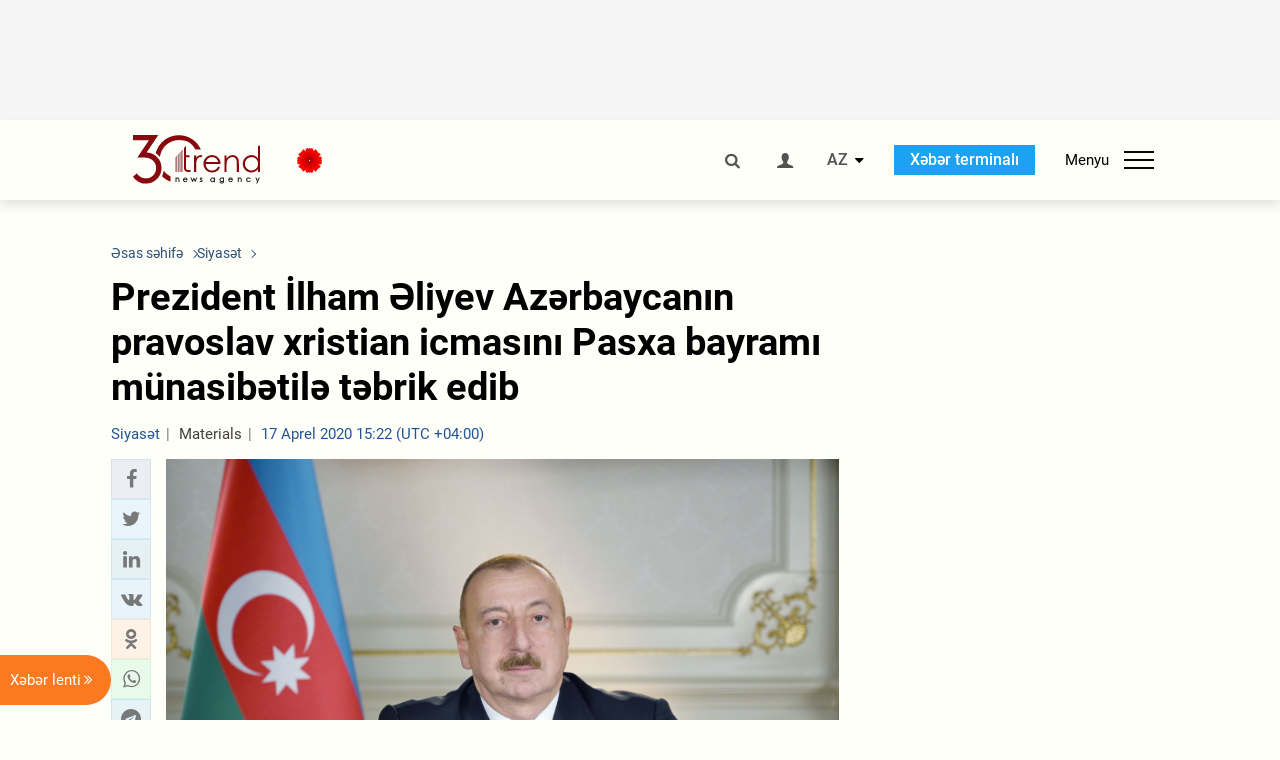

--- FILE ---
content_type: text/html; charset=utf-8
request_url: https://www.google.com/recaptcha/api2/anchor?ar=1&k=6Le0Mn0eAAAAAH-ikFIP7pKEggs-8uUk3fIiwJ54&co=aHR0cHM6Ly9hei50cmVuZC5hejo0NDM.&hl=en&v=PoyoqOPhxBO7pBk68S4YbpHZ&size=invisible&anchor-ms=20000&execute-ms=30000&cb=shqviw3nbjdr
body_size: 48603
content:
<!DOCTYPE HTML><html dir="ltr" lang="en"><head><meta http-equiv="Content-Type" content="text/html; charset=UTF-8">
<meta http-equiv="X-UA-Compatible" content="IE=edge">
<title>reCAPTCHA</title>
<style type="text/css">
/* cyrillic-ext */
@font-face {
  font-family: 'Roboto';
  font-style: normal;
  font-weight: 400;
  font-stretch: 100%;
  src: url(//fonts.gstatic.com/s/roboto/v48/KFO7CnqEu92Fr1ME7kSn66aGLdTylUAMa3GUBHMdazTgWw.woff2) format('woff2');
  unicode-range: U+0460-052F, U+1C80-1C8A, U+20B4, U+2DE0-2DFF, U+A640-A69F, U+FE2E-FE2F;
}
/* cyrillic */
@font-face {
  font-family: 'Roboto';
  font-style: normal;
  font-weight: 400;
  font-stretch: 100%;
  src: url(//fonts.gstatic.com/s/roboto/v48/KFO7CnqEu92Fr1ME7kSn66aGLdTylUAMa3iUBHMdazTgWw.woff2) format('woff2');
  unicode-range: U+0301, U+0400-045F, U+0490-0491, U+04B0-04B1, U+2116;
}
/* greek-ext */
@font-face {
  font-family: 'Roboto';
  font-style: normal;
  font-weight: 400;
  font-stretch: 100%;
  src: url(//fonts.gstatic.com/s/roboto/v48/KFO7CnqEu92Fr1ME7kSn66aGLdTylUAMa3CUBHMdazTgWw.woff2) format('woff2');
  unicode-range: U+1F00-1FFF;
}
/* greek */
@font-face {
  font-family: 'Roboto';
  font-style: normal;
  font-weight: 400;
  font-stretch: 100%;
  src: url(//fonts.gstatic.com/s/roboto/v48/KFO7CnqEu92Fr1ME7kSn66aGLdTylUAMa3-UBHMdazTgWw.woff2) format('woff2');
  unicode-range: U+0370-0377, U+037A-037F, U+0384-038A, U+038C, U+038E-03A1, U+03A3-03FF;
}
/* math */
@font-face {
  font-family: 'Roboto';
  font-style: normal;
  font-weight: 400;
  font-stretch: 100%;
  src: url(//fonts.gstatic.com/s/roboto/v48/KFO7CnqEu92Fr1ME7kSn66aGLdTylUAMawCUBHMdazTgWw.woff2) format('woff2');
  unicode-range: U+0302-0303, U+0305, U+0307-0308, U+0310, U+0312, U+0315, U+031A, U+0326-0327, U+032C, U+032F-0330, U+0332-0333, U+0338, U+033A, U+0346, U+034D, U+0391-03A1, U+03A3-03A9, U+03B1-03C9, U+03D1, U+03D5-03D6, U+03F0-03F1, U+03F4-03F5, U+2016-2017, U+2034-2038, U+203C, U+2040, U+2043, U+2047, U+2050, U+2057, U+205F, U+2070-2071, U+2074-208E, U+2090-209C, U+20D0-20DC, U+20E1, U+20E5-20EF, U+2100-2112, U+2114-2115, U+2117-2121, U+2123-214F, U+2190, U+2192, U+2194-21AE, U+21B0-21E5, U+21F1-21F2, U+21F4-2211, U+2213-2214, U+2216-22FF, U+2308-230B, U+2310, U+2319, U+231C-2321, U+2336-237A, U+237C, U+2395, U+239B-23B7, U+23D0, U+23DC-23E1, U+2474-2475, U+25AF, U+25B3, U+25B7, U+25BD, U+25C1, U+25CA, U+25CC, U+25FB, U+266D-266F, U+27C0-27FF, U+2900-2AFF, U+2B0E-2B11, U+2B30-2B4C, U+2BFE, U+3030, U+FF5B, U+FF5D, U+1D400-1D7FF, U+1EE00-1EEFF;
}
/* symbols */
@font-face {
  font-family: 'Roboto';
  font-style: normal;
  font-weight: 400;
  font-stretch: 100%;
  src: url(//fonts.gstatic.com/s/roboto/v48/KFO7CnqEu92Fr1ME7kSn66aGLdTylUAMaxKUBHMdazTgWw.woff2) format('woff2');
  unicode-range: U+0001-000C, U+000E-001F, U+007F-009F, U+20DD-20E0, U+20E2-20E4, U+2150-218F, U+2190, U+2192, U+2194-2199, U+21AF, U+21E6-21F0, U+21F3, U+2218-2219, U+2299, U+22C4-22C6, U+2300-243F, U+2440-244A, U+2460-24FF, U+25A0-27BF, U+2800-28FF, U+2921-2922, U+2981, U+29BF, U+29EB, U+2B00-2BFF, U+4DC0-4DFF, U+FFF9-FFFB, U+10140-1018E, U+10190-1019C, U+101A0, U+101D0-101FD, U+102E0-102FB, U+10E60-10E7E, U+1D2C0-1D2D3, U+1D2E0-1D37F, U+1F000-1F0FF, U+1F100-1F1AD, U+1F1E6-1F1FF, U+1F30D-1F30F, U+1F315, U+1F31C, U+1F31E, U+1F320-1F32C, U+1F336, U+1F378, U+1F37D, U+1F382, U+1F393-1F39F, U+1F3A7-1F3A8, U+1F3AC-1F3AF, U+1F3C2, U+1F3C4-1F3C6, U+1F3CA-1F3CE, U+1F3D4-1F3E0, U+1F3ED, U+1F3F1-1F3F3, U+1F3F5-1F3F7, U+1F408, U+1F415, U+1F41F, U+1F426, U+1F43F, U+1F441-1F442, U+1F444, U+1F446-1F449, U+1F44C-1F44E, U+1F453, U+1F46A, U+1F47D, U+1F4A3, U+1F4B0, U+1F4B3, U+1F4B9, U+1F4BB, U+1F4BF, U+1F4C8-1F4CB, U+1F4D6, U+1F4DA, U+1F4DF, U+1F4E3-1F4E6, U+1F4EA-1F4ED, U+1F4F7, U+1F4F9-1F4FB, U+1F4FD-1F4FE, U+1F503, U+1F507-1F50B, U+1F50D, U+1F512-1F513, U+1F53E-1F54A, U+1F54F-1F5FA, U+1F610, U+1F650-1F67F, U+1F687, U+1F68D, U+1F691, U+1F694, U+1F698, U+1F6AD, U+1F6B2, U+1F6B9-1F6BA, U+1F6BC, U+1F6C6-1F6CF, U+1F6D3-1F6D7, U+1F6E0-1F6EA, U+1F6F0-1F6F3, U+1F6F7-1F6FC, U+1F700-1F7FF, U+1F800-1F80B, U+1F810-1F847, U+1F850-1F859, U+1F860-1F887, U+1F890-1F8AD, U+1F8B0-1F8BB, U+1F8C0-1F8C1, U+1F900-1F90B, U+1F93B, U+1F946, U+1F984, U+1F996, U+1F9E9, U+1FA00-1FA6F, U+1FA70-1FA7C, U+1FA80-1FA89, U+1FA8F-1FAC6, U+1FACE-1FADC, U+1FADF-1FAE9, U+1FAF0-1FAF8, U+1FB00-1FBFF;
}
/* vietnamese */
@font-face {
  font-family: 'Roboto';
  font-style: normal;
  font-weight: 400;
  font-stretch: 100%;
  src: url(//fonts.gstatic.com/s/roboto/v48/KFO7CnqEu92Fr1ME7kSn66aGLdTylUAMa3OUBHMdazTgWw.woff2) format('woff2');
  unicode-range: U+0102-0103, U+0110-0111, U+0128-0129, U+0168-0169, U+01A0-01A1, U+01AF-01B0, U+0300-0301, U+0303-0304, U+0308-0309, U+0323, U+0329, U+1EA0-1EF9, U+20AB;
}
/* latin-ext */
@font-face {
  font-family: 'Roboto';
  font-style: normal;
  font-weight: 400;
  font-stretch: 100%;
  src: url(//fonts.gstatic.com/s/roboto/v48/KFO7CnqEu92Fr1ME7kSn66aGLdTylUAMa3KUBHMdazTgWw.woff2) format('woff2');
  unicode-range: U+0100-02BA, U+02BD-02C5, U+02C7-02CC, U+02CE-02D7, U+02DD-02FF, U+0304, U+0308, U+0329, U+1D00-1DBF, U+1E00-1E9F, U+1EF2-1EFF, U+2020, U+20A0-20AB, U+20AD-20C0, U+2113, U+2C60-2C7F, U+A720-A7FF;
}
/* latin */
@font-face {
  font-family: 'Roboto';
  font-style: normal;
  font-weight: 400;
  font-stretch: 100%;
  src: url(//fonts.gstatic.com/s/roboto/v48/KFO7CnqEu92Fr1ME7kSn66aGLdTylUAMa3yUBHMdazQ.woff2) format('woff2');
  unicode-range: U+0000-00FF, U+0131, U+0152-0153, U+02BB-02BC, U+02C6, U+02DA, U+02DC, U+0304, U+0308, U+0329, U+2000-206F, U+20AC, U+2122, U+2191, U+2193, U+2212, U+2215, U+FEFF, U+FFFD;
}
/* cyrillic-ext */
@font-face {
  font-family: 'Roboto';
  font-style: normal;
  font-weight: 500;
  font-stretch: 100%;
  src: url(//fonts.gstatic.com/s/roboto/v48/KFO7CnqEu92Fr1ME7kSn66aGLdTylUAMa3GUBHMdazTgWw.woff2) format('woff2');
  unicode-range: U+0460-052F, U+1C80-1C8A, U+20B4, U+2DE0-2DFF, U+A640-A69F, U+FE2E-FE2F;
}
/* cyrillic */
@font-face {
  font-family: 'Roboto';
  font-style: normal;
  font-weight: 500;
  font-stretch: 100%;
  src: url(//fonts.gstatic.com/s/roboto/v48/KFO7CnqEu92Fr1ME7kSn66aGLdTylUAMa3iUBHMdazTgWw.woff2) format('woff2');
  unicode-range: U+0301, U+0400-045F, U+0490-0491, U+04B0-04B1, U+2116;
}
/* greek-ext */
@font-face {
  font-family: 'Roboto';
  font-style: normal;
  font-weight: 500;
  font-stretch: 100%;
  src: url(//fonts.gstatic.com/s/roboto/v48/KFO7CnqEu92Fr1ME7kSn66aGLdTylUAMa3CUBHMdazTgWw.woff2) format('woff2');
  unicode-range: U+1F00-1FFF;
}
/* greek */
@font-face {
  font-family: 'Roboto';
  font-style: normal;
  font-weight: 500;
  font-stretch: 100%;
  src: url(//fonts.gstatic.com/s/roboto/v48/KFO7CnqEu92Fr1ME7kSn66aGLdTylUAMa3-UBHMdazTgWw.woff2) format('woff2');
  unicode-range: U+0370-0377, U+037A-037F, U+0384-038A, U+038C, U+038E-03A1, U+03A3-03FF;
}
/* math */
@font-face {
  font-family: 'Roboto';
  font-style: normal;
  font-weight: 500;
  font-stretch: 100%;
  src: url(//fonts.gstatic.com/s/roboto/v48/KFO7CnqEu92Fr1ME7kSn66aGLdTylUAMawCUBHMdazTgWw.woff2) format('woff2');
  unicode-range: U+0302-0303, U+0305, U+0307-0308, U+0310, U+0312, U+0315, U+031A, U+0326-0327, U+032C, U+032F-0330, U+0332-0333, U+0338, U+033A, U+0346, U+034D, U+0391-03A1, U+03A3-03A9, U+03B1-03C9, U+03D1, U+03D5-03D6, U+03F0-03F1, U+03F4-03F5, U+2016-2017, U+2034-2038, U+203C, U+2040, U+2043, U+2047, U+2050, U+2057, U+205F, U+2070-2071, U+2074-208E, U+2090-209C, U+20D0-20DC, U+20E1, U+20E5-20EF, U+2100-2112, U+2114-2115, U+2117-2121, U+2123-214F, U+2190, U+2192, U+2194-21AE, U+21B0-21E5, U+21F1-21F2, U+21F4-2211, U+2213-2214, U+2216-22FF, U+2308-230B, U+2310, U+2319, U+231C-2321, U+2336-237A, U+237C, U+2395, U+239B-23B7, U+23D0, U+23DC-23E1, U+2474-2475, U+25AF, U+25B3, U+25B7, U+25BD, U+25C1, U+25CA, U+25CC, U+25FB, U+266D-266F, U+27C0-27FF, U+2900-2AFF, U+2B0E-2B11, U+2B30-2B4C, U+2BFE, U+3030, U+FF5B, U+FF5D, U+1D400-1D7FF, U+1EE00-1EEFF;
}
/* symbols */
@font-face {
  font-family: 'Roboto';
  font-style: normal;
  font-weight: 500;
  font-stretch: 100%;
  src: url(//fonts.gstatic.com/s/roboto/v48/KFO7CnqEu92Fr1ME7kSn66aGLdTylUAMaxKUBHMdazTgWw.woff2) format('woff2');
  unicode-range: U+0001-000C, U+000E-001F, U+007F-009F, U+20DD-20E0, U+20E2-20E4, U+2150-218F, U+2190, U+2192, U+2194-2199, U+21AF, U+21E6-21F0, U+21F3, U+2218-2219, U+2299, U+22C4-22C6, U+2300-243F, U+2440-244A, U+2460-24FF, U+25A0-27BF, U+2800-28FF, U+2921-2922, U+2981, U+29BF, U+29EB, U+2B00-2BFF, U+4DC0-4DFF, U+FFF9-FFFB, U+10140-1018E, U+10190-1019C, U+101A0, U+101D0-101FD, U+102E0-102FB, U+10E60-10E7E, U+1D2C0-1D2D3, U+1D2E0-1D37F, U+1F000-1F0FF, U+1F100-1F1AD, U+1F1E6-1F1FF, U+1F30D-1F30F, U+1F315, U+1F31C, U+1F31E, U+1F320-1F32C, U+1F336, U+1F378, U+1F37D, U+1F382, U+1F393-1F39F, U+1F3A7-1F3A8, U+1F3AC-1F3AF, U+1F3C2, U+1F3C4-1F3C6, U+1F3CA-1F3CE, U+1F3D4-1F3E0, U+1F3ED, U+1F3F1-1F3F3, U+1F3F5-1F3F7, U+1F408, U+1F415, U+1F41F, U+1F426, U+1F43F, U+1F441-1F442, U+1F444, U+1F446-1F449, U+1F44C-1F44E, U+1F453, U+1F46A, U+1F47D, U+1F4A3, U+1F4B0, U+1F4B3, U+1F4B9, U+1F4BB, U+1F4BF, U+1F4C8-1F4CB, U+1F4D6, U+1F4DA, U+1F4DF, U+1F4E3-1F4E6, U+1F4EA-1F4ED, U+1F4F7, U+1F4F9-1F4FB, U+1F4FD-1F4FE, U+1F503, U+1F507-1F50B, U+1F50D, U+1F512-1F513, U+1F53E-1F54A, U+1F54F-1F5FA, U+1F610, U+1F650-1F67F, U+1F687, U+1F68D, U+1F691, U+1F694, U+1F698, U+1F6AD, U+1F6B2, U+1F6B9-1F6BA, U+1F6BC, U+1F6C6-1F6CF, U+1F6D3-1F6D7, U+1F6E0-1F6EA, U+1F6F0-1F6F3, U+1F6F7-1F6FC, U+1F700-1F7FF, U+1F800-1F80B, U+1F810-1F847, U+1F850-1F859, U+1F860-1F887, U+1F890-1F8AD, U+1F8B0-1F8BB, U+1F8C0-1F8C1, U+1F900-1F90B, U+1F93B, U+1F946, U+1F984, U+1F996, U+1F9E9, U+1FA00-1FA6F, U+1FA70-1FA7C, U+1FA80-1FA89, U+1FA8F-1FAC6, U+1FACE-1FADC, U+1FADF-1FAE9, U+1FAF0-1FAF8, U+1FB00-1FBFF;
}
/* vietnamese */
@font-face {
  font-family: 'Roboto';
  font-style: normal;
  font-weight: 500;
  font-stretch: 100%;
  src: url(//fonts.gstatic.com/s/roboto/v48/KFO7CnqEu92Fr1ME7kSn66aGLdTylUAMa3OUBHMdazTgWw.woff2) format('woff2');
  unicode-range: U+0102-0103, U+0110-0111, U+0128-0129, U+0168-0169, U+01A0-01A1, U+01AF-01B0, U+0300-0301, U+0303-0304, U+0308-0309, U+0323, U+0329, U+1EA0-1EF9, U+20AB;
}
/* latin-ext */
@font-face {
  font-family: 'Roboto';
  font-style: normal;
  font-weight: 500;
  font-stretch: 100%;
  src: url(//fonts.gstatic.com/s/roboto/v48/KFO7CnqEu92Fr1ME7kSn66aGLdTylUAMa3KUBHMdazTgWw.woff2) format('woff2');
  unicode-range: U+0100-02BA, U+02BD-02C5, U+02C7-02CC, U+02CE-02D7, U+02DD-02FF, U+0304, U+0308, U+0329, U+1D00-1DBF, U+1E00-1E9F, U+1EF2-1EFF, U+2020, U+20A0-20AB, U+20AD-20C0, U+2113, U+2C60-2C7F, U+A720-A7FF;
}
/* latin */
@font-face {
  font-family: 'Roboto';
  font-style: normal;
  font-weight: 500;
  font-stretch: 100%;
  src: url(//fonts.gstatic.com/s/roboto/v48/KFO7CnqEu92Fr1ME7kSn66aGLdTylUAMa3yUBHMdazQ.woff2) format('woff2');
  unicode-range: U+0000-00FF, U+0131, U+0152-0153, U+02BB-02BC, U+02C6, U+02DA, U+02DC, U+0304, U+0308, U+0329, U+2000-206F, U+20AC, U+2122, U+2191, U+2193, U+2212, U+2215, U+FEFF, U+FFFD;
}
/* cyrillic-ext */
@font-face {
  font-family: 'Roboto';
  font-style: normal;
  font-weight: 900;
  font-stretch: 100%;
  src: url(//fonts.gstatic.com/s/roboto/v48/KFO7CnqEu92Fr1ME7kSn66aGLdTylUAMa3GUBHMdazTgWw.woff2) format('woff2');
  unicode-range: U+0460-052F, U+1C80-1C8A, U+20B4, U+2DE0-2DFF, U+A640-A69F, U+FE2E-FE2F;
}
/* cyrillic */
@font-face {
  font-family: 'Roboto';
  font-style: normal;
  font-weight: 900;
  font-stretch: 100%;
  src: url(//fonts.gstatic.com/s/roboto/v48/KFO7CnqEu92Fr1ME7kSn66aGLdTylUAMa3iUBHMdazTgWw.woff2) format('woff2');
  unicode-range: U+0301, U+0400-045F, U+0490-0491, U+04B0-04B1, U+2116;
}
/* greek-ext */
@font-face {
  font-family: 'Roboto';
  font-style: normal;
  font-weight: 900;
  font-stretch: 100%;
  src: url(//fonts.gstatic.com/s/roboto/v48/KFO7CnqEu92Fr1ME7kSn66aGLdTylUAMa3CUBHMdazTgWw.woff2) format('woff2');
  unicode-range: U+1F00-1FFF;
}
/* greek */
@font-face {
  font-family: 'Roboto';
  font-style: normal;
  font-weight: 900;
  font-stretch: 100%;
  src: url(//fonts.gstatic.com/s/roboto/v48/KFO7CnqEu92Fr1ME7kSn66aGLdTylUAMa3-UBHMdazTgWw.woff2) format('woff2');
  unicode-range: U+0370-0377, U+037A-037F, U+0384-038A, U+038C, U+038E-03A1, U+03A3-03FF;
}
/* math */
@font-face {
  font-family: 'Roboto';
  font-style: normal;
  font-weight: 900;
  font-stretch: 100%;
  src: url(//fonts.gstatic.com/s/roboto/v48/KFO7CnqEu92Fr1ME7kSn66aGLdTylUAMawCUBHMdazTgWw.woff2) format('woff2');
  unicode-range: U+0302-0303, U+0305, U+0307-0308, U+0310, U+0312, U+0315, U+031A, U+0326-0327, U+032C, U+032F-0330, U+0332-0333, U+0338, U+033A, U+0346, U+034D, U+0391-03A1, U+03A3-03A9, U+03B1-03C9, U+03D1, U+03D5-03D6, U+03F0-03F1, U+03F4-03F5, U+2016-2017, U+2034-2038, U+203C, U+2040, U+2043, U+2047, U+2050, U+2057, U+205F, U+2070-2071, U+2074-208E, U+2090-209C, U+20D0-20DC, U+20E1, U+20E5-20EF, U+2100-2112, U+2114-2115, U+2117-2121, U+2123-214F, U+2190, U+2192, U+2194-21AE, U+21B0-21E5, U+21F1-21F2, U+21F4-2211, U+2213-2214, U+2216-22FF, U+2308-230B, U+2310, U+2319, U+231C-2321, U+2336-237A, U+237C, U+2395, U+239B-23B7, U+23D0, U+23DC-23E1, U+2474-2475, U+25AF, U+25B3, U+25B7, U+25BD, U+25C1, U+25CA, U+25CC, U+25FB, U+266D-266F, U+27C0-27FF, U+2900-2AFF, U+2B0E-2B11, U+2B30-2B4C, U+2BFE, U+3030, U+FF5B, U+FF5D, U+1D400-1D7FF, U+1EE00-1EEFF;
}
/* symbols */
@font-face {
  font-family: 'Roboto';
  font-style: normal;
  font-weight: 900;
  font-stretch: 100%;
  src: url(//fonts.gstatic.com/s/roboto/v48/KFO7CnqEu92Fr1ME7kSn66aGLdTylUAMaxKUBHMdazTgWw.woff2) format('woff2');
  unicode-range: U+0001-000C, U+000E-001F, U+007F-009F, U+20DD-20E0, U+20E2-20E4, U+2150-218F, U+2190, U+2192, U+2194-2199, U+21AF, U+21E6-21F0, U+21F3, U+2218-2219, U+2299, U+22C4-22C6, U+2300-243F, U+2440-244A, U+2460-24FF, U+25A0-27BF, U+2800-28FF, U+2921-2922, U+2981, U+29BF, U+29EB, U+2B00-2BFF, U+4DC0-4DFF, U+FFF9-FFFB, U+10140-1018E, U+10190-1019C, U+101A0, U+101D0-101FD, U+102E0-102FB, U+10E60-10E7E, U+1D2C0-1D2D3, U+1D2E0-1D37F, U+1F000-1F0FF, U+1F100-1F1AD, U+1F1E6-1F1FF, U+1F30D-1F30F, U+1F315, U+1F31C, U+1F31E, U+1F320-1F32C, U+1F336, U+1F378, U+1F37D, U+1F382, U+1F393-1F39F, U+1F3A7-1F3A8, U+1F3AC-1F3AF, U+1F3C2, U+1F3C4-1F3C6, U+1F3CA-1F3CE, U+1F3D4-1F3E0, U+1F3ED, U+1F3F1-1F3F3, U+1F3F5-1F3F7, U+1F408, U+1F415, U+1F41F, U+1F426, U+1F43F, U+1F441-1F442, U+1F444, U+1F446-1F449, U+1F44C-1F44E, U+1F453, U+1F46A, U+1F47D, U+1F4A3, U+1F4B0, U+1F4B3, U+1F4B9, U+1F4BB, U+1F4BF, U+1F4C8-1F4CB, U+1F4D6, U+1F4DA, U+1F4DF, U+1F4E3-1F4E6, U+1F4EA-1F4ED, U+1F4F7, U+1F4F9-1F4FB, U+1F4FD-1F4FE, U+1F503, U+1F507-1F50B, U+1F50D, U+1F512-1F513, U+1F53E-1F54A, U+1F54F-1F5FA, U+1F610, U+1F650-1F67F, U+1F687, U+1F68D, U+1F691, U+1F694, U+1F698, U+1F6AD, U+1F6B2, U+1F6B9-1F6BA, U+1F6BC, U+1F6C6-1F6CF, U+1F6D3-1F6D7, U+1F6E0-1F6EA, U+1F6F0-1F6F3, U+1F6F7-1F6FC, U+1F700-1F7FF, U+1F800-1F80B, U+1F810-1F847, U+1F850-1F859, U+1F860-1F887, U+1F890-1F8AD, U+1F8B0-1F8BB, U+1F8C0-1F8C1, U+1F900-1F90B, U+1F93B, U+1F946, U+1F984, U+1F996, U+1F9E9, U+1FA00-1FA6F, U+1FA70-1FA7C, U+1FA80-1FA89, U+1FA8F-1FAC6, U+1FACE-1FADC, U+1FADF-1FAE9, U+1FAF0-1FAF8, U+1FB00-1FBFF;
}
/* vietnamese */
@font-face {
  font-family: 'Roboto';
  font-style: normal;
  font-weight: 900;
  font-stretch: 100%;
  src: url(//fonts.gstatic.com/s/roboto/v48/KFO7CnqEu92Fr1ME7kSn66aGLdTylUAMa3OUBHMdazTgWw.woff2) format('woff2');
  unicode-range: U+0102-0103, U+0110-0111, U+0128-0129, U+0168-0169, U+01A0-01A1, U+01AF-01B0, U+0300-0301, U+0303-0304, U+0308-0309, U+0323, U+0329, U+1EA0-1EF9, U+20AB;
}
/* latin-ext */
@font-face {
  font-family: 'Roboto';
  font-style: normal;
  font-weight: 900;
  font-stretch: 100%;
  src: url(//fonts.gstatic.com/s/roboto/v48/KFO7CnqEu92Fr1ME7kSn66aGLdTylUAMa3KUBHMdazTgWw.woff2) format('woff2');
  unicode-range: U+0100-02BA, U+02BD-02C5, U+02C7-02CC, U+02CE-02D7, U+02DD-02FF, U+0304, U+0308, U+0329, U+1D00-1DBF, U+1E00-1E9F, U+1EF2-1EFF, U+2020, U+20A0-20AB, U+20AD-20C0, U+2113, U+2C60-2C7F, U+A720-A7FF;
}
/* latin */
@font-face {
  font-family: 'Roboto';
  font-style: normal;
  font-weight: 900;
  font-stretch: 100%;
  src: url(//fonts.gstatic.com/s/roboto/v48/KFO7CnqEu92Fr1ME7kSn66aGLdTylUAMa3yUBHMdazQ.woff2) format('woff2');
  unicode-range: U+0000-00FF, U+0131, U+0152-0153, U+02BB-02BC, U+02C6, U+02DA, U+02DC, U+0304, U+0308, U+0329, U+2000-206F, U+20AC, U+2122, U+2191, U+2193, U+2212, U+2215, U+FEFF, U+FFFD;
}

</style>
<link rel="stylesheet" type="text/css" href="https://www.gstatic.com/recaptcha/releases/PoyoqOPhxBO7pBk68S4YbpHZ/styles__ltr.css">
<script nonce="BDCu6RAUJwBgQaee_S5vwg" type="text/javascript">window['__recaptcha_api'] = 'https://www.google.com/recaptcha/api2/';</script>
<script type="text/javascript" src="https://www.gstatic.com/recaptcha/releases/PoyoqOPhxBO7pBk68S4YbpHZ/recaptcha__en.js" nonce="BDCu6RAUJwBgQaee_S5vwg">
      
    </script></head>
<body><div id="rc-anchor-alert" class="rc-anchor-alert"></div>
<input type="hidden" id="recaptcha-token" value="[base64]">
<script type="text/javascript" nonce="BDCu6RAUJwBgQaee_S5vwg">
      recaptcha.anchor.Main.init("[\x22ainput\x22,[\x22bgdata\x22,\x22\x22,\[base64]/[base64]/UltIKytdPWE6KGE8MjA0OD9SW0grK109YT4+NnwxOTI6KChhJjY0NTEyKT09NTUyOTYmJnErMTxoLmxlbmd0aCYmKGguY2hhckNvZGVBdChxKzEpJjY0NTEyKT09NTYzMjA/[base64]/MjU1OlI/[base64]/[base64]/[base64]/[base64]/[base64]/[base64]/[base64]/[base64]/[base64]/[base64]\x22,\[base64]\\u003d\\u003d\x22,\[base64]/[base64]/[base64]/w43DmMKVGcKiwobDu3dkVGDCjcOqw5R8w7MowooQwr7CnCEceSBdDk9NWsOyK8OGS8Kpwr7Cm8KXZ8Okw6xcwoVZw5koODXCjgwQYi/CkBzCiMKdw6bClnhzQsO3w6vCr8KMS8OTw7vCukFtw5TCm2Alw7h5McKZIVrCo19IXMO2BMK9GsK+w44bwpsFSsOyw7/[base64]/NynDoV0+XsKgwqsvwpDDlhHCuQLDiiDCosObwq/CqsOgaSwnb8ODw5TDrsO3w5/[base64]/ChXdiw6vCo8K1Cz/DlUo/PkDCsMK4VcOxwrZ0w6PDksODIhlqFcOHNntHYMOZfyPDkSNrw6TCg0lgwqDDjjPCsnotwow3wp3DjcOmwqHCvyUbXsOTccKbcRNZb3/DrU3CvMKbwq3DjAVdw6TDpcKKL8KqG8Osf8K+wpnCj3rDpsObw55Vw4J1wq7DrhPClgsAI8OGw4HCk8Kjwqc3YsOMwojCucOaByPDswTDhCTDp2EkXnLDqMO2wqV+JEXDr3JfMgE5wqA0w4PCnyBDW8O9w45RUsKHSyYGw7w6O8K/w5kiw61+Mk5HQsOUwp9jYmbDmsKlD8KYw4UOC8KzwqcwLWHDt2TDiBHDtwvDn3FLw603YcOuwrU6woYBbkHCjcOzL8KLwqfDs3bDiwhCw4HCt0vCpUDDucOIwqzCo2kyR3PCqsOLwpNgw4hMKsKfbFLCoMKBw7fDthELXVLCn8O7wq1AFlfDssO/wqMGwqvDv8OMJidgTcKkwo55wq7DtMKnBMKWw7/DocKOw4IYAWdowqPDjC7CgMOFwrLCuMKENsOVwrPDqjFow4bCjHkawrnDiXcuwrciwo3DniNswr8kw4XCo8OCeg/DrkPCgifChQMbw6TDk0jDv0bDpEvCv8K/w6XCrkIzX8OiwpbDmCcRwrLCgjnDuSTDk8KUNMKdJVvDkcOPw7fDhDvDtjsDwpFAwqTDj8OtDcOFfsOWe8KFwpgBw7IvwqEDwq4Ww6zDr0/DscKFw7DDqcOnw7DCjsOpw7VuGi7Dul9Iw7FEGcOEwrVvfcO7Z21ewpxIwq9swrvDq0PDrjPCmXbDmmMyTSBYEcKMUTvCscOHwohRAMObJsOMw7LCr0jCsMOwbMObw5w4wrM6MCkOw6NawoMLE8OPYsOQUEJNwpDDnMO9wqrCrMOlJMOaw5/[base64]/DmADDrMKTC8OywqbDv8OYwoZjwp7CvUbCh8Kzw6jDnELCpcKuwrVUwpvDuz5pwr94W2bCoMKBwq/DpTw3XsOlXcO3HRhjEVHDgcKdw6nCh8KZwppuwqXDvMO/ZT4ZwoLCuV3CgsKZwr8OOsKIwrLDmsKjBi/[base64]/CglrCpT/Dt8KxJnU3w6Egw6w3w7vDlixBwq/ClsOiwo8EGcOFwpPDmh0NwrxbUAfCpHkZw5ZAN0Bnc3DCvDpvFGxzw6Vxw4RIw7nCgsOdw7bComfDgS9Ew6/CtDtTVh3CucONeR45w7B6RQfCncO3wo7Dh2bDlsKZw7JFw57DpMOAPMKQw7puw6/[base64]/Cvm/Dr2Agw5VtUBNGcSVMw7YQeFtYw63DgxBsD8KFSsOiBVtKKRzDscKywodOwpHDn0g1wonCkwJ5PMK+UcKeSlLCvW3DvsKHPsKEwq/DkMOhAMKiFMKMNBV+w4BywrvCrBJOaMKgw7QxwozCrsKBHzPCksOVwrZ/LUPClDwLwqfDnkjDs8OxJMOmK8KbfMOaJhrDn0Z9HMKoasOIw6rDgElUC8OCwrBYKQLCpsKGwrHDscOpCmUxwoTCp2/DukAYw4w2wohlwrPCp048w745woR1w5bCuMKNwo97HTVeHiwRCVDCvWTCrMO0wpV8w75tVMKbwrI+ZmN6w4Miwo/DrMKSw4U1LWDCpcOtBMOJNcO5w4PCsMO5HRvDqCI0Z8OBYMOCw5PCp3ggcCkkGMOedMKiGMK2wp5XwrTCtsKlLj3CuMKrwppBwo4zw5TCkWY0w5IZXSkZw7DCvmMFD2Zcw7/[base64]/Du3gxwofCvCrCljfCo8KDw5ogFVoyw7NdasO8QcKHw77CgRrCvBXDjgDDk8Oww7LDosKUYMOPNsOww7t3wqoXCl5rX8OFHcOzw48TZ3xJHHwvbMKHD1dDDj/ChsOJw54FwrpbVg7DssOFJ8OpDsO3wrnDssKNPQJQw4bCjRFYwo1JIcKscMKIw5zDuybCm8K1KsKgwpIZRlrDsMKbwrs+w7YLw5DCrMO+ZcKMRDB6acK6w63CmsO5wpUdesO3w7rCpMKnAHxhbsOgw7Ecw6d8asOrw40nw4g/XsKOw6UnwowlI8O5wqUXw7PDqS7DlHLCqcK4w6oWwovDlwDDtlFzacKWw5Z1wp/[base64]/DtMOxcCZZFMKIwq/ChihKw59QIkkTRnLCskLDisKHw7HDrsO2MDXDkMKmw6LDvsKtLgcVMmHCl8KbaUXCiikJwp9/w5xCDW/DvsKdw6VMIjB8IMO8woN3CsKawplEHVhTOwDDo0ckY8OjwoZhwqzChSTCg8OjwpI6R8KqOSVSNXV/wq7DmMOocMKIw6PDuihLc2bCq2kgwrEzw5TCrTsddR5ww5jCrC83XUcQLMOTHcOBw5cbw5LDsgjDpyJhwqjDgzkHw4bCnyUkHcKKwppcw5bCnsO+w4bCgMOREMO4w6XCjCUnw5oLw6NYI8OcL8KWwqVqE8OJwrpjwqRObcOkw60NOx/DksOowpEIw4AeGMKnB8O0wqXCjcO+ZU98fg/Cih3DowLDg8K7HMOJw4/[base64]/QQFhFMOTJMOdEmTDhzNNwpwzwpABYMO9w6/CscOCwozDo8Ohwoofw7FKw7vCm3zCscO8woTCqjvCk8O3wosqYMKxMR/Ct8OIAsKfQcKRwo3CtRrDt8KlQMKwWF0zw4rCqsKQw7IEXcKjwoLDp03DjsKiLcOaw4M2w7zDt8O+w6bCnnIvw441wovDssOoF8O1w6XCi8KvE8O6Kiwiw61DwokEwo/DuGHDssO0JSNLw7HDj8KMCnw/[base64]/Cu2PCtsOUenDCnDnDtcOKU8K7JAgncGZhHlvCtsKxw74owq1cPgRrw6HDncKbw4nDt8Otw6DCgSFnBcOuPxvDsCVCwoXCtcOfUcKTw6bCuFPDqsKHwrdpBsKKwqfDtMOhRiUQNcKVw6DCu1wFb1hMw7zDhsKWw6U6VB/ClsKBw4fDiMK4wrHChBsKw5dAw7TDgTDDksO9JltKOGE3w45oWMK7w7Vaf3jDrcK9wovDsnE9W8KOGsKCw6cKwr1xIcK7ElzCggQCYsKKw75EwosBbF59woM+RH/CgzTDkcOAw4VhEsO7XGbDq8O1w6jCsgTCr8OQw6HCp8OzYMO4LVDCs8KAw7jCmjsYaXzDtHHDhz7CoMOidkdUWMKWP8KJaEwoRh8Qw6gBRSDCnjsqGGxhKsO/RgHCm8OIw4LDhnEZHsOLQiTCpDjDv8K9JmRxwqd0LVnClicDw4vDiUvDvcKCXBXDrsOhw4E/[base64]/Co8KRPUZ3K8OZIsKLwq3Cpj3CuhkDN2cmwozDhnjDt0/CnixVIQhFw4rCu0/DjcOsw58ww5hTZHl4w5IbHUVQN8OOw58Xw6gFw7dhwrzCv8KNw5LDmwjDnQLDvMKMckpwRGTCpcORwq/CvH7DlgVpVyDDvMOeQcOPw4xjYcKAw6/DqMOkLsKxTcOowr4ww6Icw7hCwp3DpXjCj3I+UMKNw4NUw5k7BQ1Nwq0YwovDn8O9w6XDo3c9UsKzw4bCuUpSwpXDp8KqdMORS33CkS7DnHrCo8KqTWnDlsOZWsOxw6JNdAwSM1LDksOJZ23DnBo0fwYaBQ/Cn1XDpMOyL8KmJMOQd33Dh2vCrCnDkAhKwpwqGsKVZMOpw6/CoA0RFH3DusKjawlHw7ctwqIIw7djWRIBwqMFAFXCvzDCvkNPw4bCssKrwpx/w5PDh8OWQkwUf8KeK8O+woBKbcOkw5sIVFdgw5zCsy0nXcO5WMK7IMKTwoAIdsKXw5DCoz4TGgcWBsO6GsKcw6QPN1LDqHkIEsOOwr/DpXbDkzdfwoTDigbCjsKRw7vDhRYrUXlbEsODwqEUGMKrwqzDrcKvw4PDkB87woxzfANdG8ODwonDr3AuZcKOwpXComVLGEvCujYvZMO3OcKrSTzDj8OhbsOjwrcZwoPDlR7DiAlQZARBM13DgMOYKGTDosKWDMKtK00BH8Kdw6tHbMK/w4Vgw7fCujPChsK3aU7CgjLDtFbCu8KGw4VtbcKrwq/DqcO9McO5worDpcOkwrR2wrfDlcOSMgwyw6/[base64]/Cn8OCScKhNcK1wowlw4bChFjCj3N+b8O1ZMOFJhRoHMKIIsO+w4cYacOVVHPCkcKVw5HDo8ONTn/CuRIVU8KmdmrDtsOiwpRfw5RvfgAHQcOnB8K9w53DuMOEw6HCv8Knw4jDiWTDg8KEw5JkEgfClBbCn8K6V8OJw6TClnNHw6/DjDELwrPDvGvDrxETfsOgwo5fw5t0w5PCnsOpw6TDpnhwe33DtcOoZRpERMKzwrQLK2fDicKdwpDCokYWw5UScnQSwpIbwqHCrMKPwrALwoXCi8OxwpRFwpEjw7JtBm3DkxZPEBxJw4wGVlMpA8OxwpvCpwp6NXopw7DDo8KBNRojHkAfwq/Dn8KBwrbCssOZwqAow6/Dj8OAwp53eMKFwoHDr8Kbwq3Clgp8w57CnMKlSMO4McK0w5HDocOTU8OHdXYhfgvDszgxw604wqjDq1XCtjnCl8O8w6LDjhXDo8OTRA3DlBRBwq8vasOHGkPDqnLCk3ZFO8O+DmjCgD8zw4XDkB5Ow6/Cqg/[base64]/XsOKOMKUw5w4w68fwojDpMOuwoNtO8KFw6jCuhlsfsOPw5NlwpF4w5V+wq92aMKqMsKxJcOUITQKVgZgUn3DrCPCgsKGVcOzwotRMCMdDcKEwofDsinChEFlJsO+w6jCoMORw4XCt8KjFsOgw5/DjyjCusOqwobDpmtLAsO+wo5EwrQWwo9swrk4wpp7wo1yLkNBIsKOW8K+w65MTMKLwozDmsK5w63DlcKXHcK2JDjDgcKyTTVTL8OcIRjDrcKNP8OMGgUjVcKMJiYSwpDDh2QuVMKkwqMJw6DDgcKewobDr8Kzw4XCuTLCvF/[base64]/[base64]/[base64]/DtcOwwqzCpsO0JQ8HWsKzw7UrwoLCvFx1TB1RwpQPw4kmBUNQJsKiw7I2fFTDkRvCug4fw5DDosOaw6ZKw73DlCoVw5/CosKpOcOVPllmYnABwq/[base64]/[base64]/CsArDu8KnwonDow5WDMKeF8KDw4bDrkvDr8K9aMKaw4DCl8OlI1x9wr/CimHDkhvDs2g8bMO7dSp4OsKrw6rDvMKNT33CjF/DvxHCrcK7w5l0wq48YsKAw5XDs8OXwqw+woBuBcO9KUU5wpgtd07CncO2SMKhw7vCiGRMOizDli3DjsKYw53DusOnwp/DsiUCw5bDlljCp8OZw74MworChC1vVsKuPMKzw4PCosONIy/[base64]/Cv017wohTwqDCviFMw7HDvXMlbxzCnsKJwrM6QcO7w4fChMOCwoVSJVPDjVcSHEE6B8O/ClxYWATCicOvSXlUf1FFw7HCuMO/[base64]/DvMObKXbCuMOTGAM1wro0w40YBHDCtsOVbXjDuypLD21oJTwswpUxXxDDj07DvMKVI3U0TsKSYcK8wpVjBxHDkinDtyATw7YHdlDDp8KPwpTDjDrDscOuX8O/wrAGSzAIPEzDmGAAwoPDqMKJJxfDpcO4EBpWYMOHw5XDiMO/w7nChhfCvsKcMlLCiMKCw68WwqLCmRzCn8OGDsOsw4knI3wZwo/[base64]/CkUUoCQwRw5dWNsOEw5JGKcOaw57DjGjCtndGw5TCiD1/w6JoL3Rjw4jCn8OTAU3DncK+OsO8RcKKdcO6w4PCgSTDlMK6WMOzFF3DpwzCmcO5w7zCh1B0WMO4w59sA1xmU3TCmEURdMKxw6J3wpMrQkDCkEDDo3QnwrVsw5PDhcOjwpvDoMKkBgxEwrMnIsKJf1UzFAnCpE9tVzh4wrwzaUdsRGBDYlRmPzQbw59BBR/Cg8ODS8O2wpfDlg/[base64]/[base64]/wozCkU/DghAwwrgpX8Kzwq7Cq2xCe8OtwpRwA8OCwqxww5HCvMK4Fg/CicKoa0HDjAhKw4gJZMOGRcK/LcOywq4kw4rDri5dw7ocw78sw6AowoxwUsKTK39pw7xRwq5ZUjDCrsOXwqvCpFIjwrl6XMOHworDv8Opdm50w7rCsRnCl2bDssKFXTIowrbCo2gWw4XCkSVeG3/[base64]/NsOVw5lUBsKnCcKQw5nCicOHwp4OfMORwqbDrX/Ck8OkwqPDt8KyO1BqEgLDj3/DlykNBsOQGRbDiMOxw7sWEiU7woXCqsKAcC7CglB2w4fCtAxsWsKyXcOGw69Wwq5wShQ+wpDCoTfCosK2A2YkbRgMDlnCpMKjdwbDlRXCpXo9SMOWw67ChMK0IDFqwrw/woPCtCgTVGzCkEYxwq96wrlnWUMROsOswqXCicOGwppbw5TDs8KVNA3Ck8O7wphowpLCjCvCrcOHHATCv8KWw7tew5Q3wrjCkcK6wqc1w7TDrW7DhsOxwpNCawHDq8KhPE7DjlFscXnDrMKpG8KWW8K+w4xBDMOFw4d6ejBcBC3CriIvJBNWw5cNU10/[base64]/Cv8OOw6zCujkiwop5wp0FwoXDiy7CpMKEJBEmwp8ZwqLDlcK9wrfCgcOgwrhRwqDDl8Kaw57Dg8KywqzCvC/ClXJsPzIhwonCjMOHw68yZkAOeiHDmS88EMK/w4Uaw6fDgMOCw4/Dj8Oyw4Y3w4sHEsOZwpIZw4VnA8O2w4LCmFjDisOaw5vDs8KcCMKxL8KMwrBHDcKUfsKSDSbCh8Ojw7LCvwXCnsKgw5Akwr/DvcOIwp7CsWopwrbCmMO4R8OTVsO3esKEN8OPwrJ1w4bCgcKfw4nDvMOMwoLDi8OjVsO6w5I/w4stHsOIw5VywrLDmEBcYxApwqN/wppYUQFNYcKfwqjCkcKiwqnDmnXDrV8xOsOSJMOFcMO5wq7Cn8OFUUrDpilTZmjDrcONbMO4en9YU8OLEQvDncOWLcOjwprDqMK0aMK1w5LDnjnDv3PCqBjCrcKIw5DCi8OiHzVPMzFJCRTCp8ODw7rCi8K3wqfDtMOTHsK0F2pVAnYRwpUnY8OOKx3Dt8K/wrENw4DChnAXwpXCj8Kfw4jCk2HDs8Ogw6PDicORwrlNwq9MDcKawpzDtMKrJMOtHMOwwrfCsMOQJ1PCuhDDqF/[base64]/CgsO+wpvDpsO9w6IzMxPDuQvDgMOsf0HClcKDw43DgxjDqWbCjcKEwrgkIcK1XsKiw5LCmQfCsg9jwp/DiMKXfsO9w4PCosOpw7p7AcKuw7/DlsO3A8KywrJRbMKMUAHDqMKnw4zDhWcdw7XDjMK0ZlzCr0LDvMKdw4Nlw4UkOMKuw69hXMORVRfDgsKHNg3Cl1bDp15RSMOoNVLDjXnDtCzCg2DCsUDCoVwXZcKLRMK3wpPDpsKMw57Cni/DoRLCpBHCv8Omw7RYME7DrSzCkTPCpsKgM8Oaw45Zwq8DUsOEckUgw712DX9EwoXDmcKnG8KhV1HDuXPCgcO1woLCqzJewrnDu1vDi34URzrDjUN/dB3CqcO7L8Ocw4UWw7wWw44bKR0OCU3CocKtw6zCgk52w5bCiQfDuznDvMKkw5kwD00dWMKdw6/[base64]/DlxjCmyE+w4MrRGHCgcO+w7TCtsKtwpwPeHkIw6NTw4/[base64]/w6EUwq/CoR9sRMOSFEbCicK8L0bCvcO9FBV9woVTw748TMKywrLChMOBOsOFXXgCw5TDv8Ouw6kACMKFw40Rw4fDg31cXMOHXRTDosOXYgTCkWHCi1jCgcK5w6TCv8KZCGPDksOfFFQDwo0pUAlPw49aQEPCuUPDpyglaMKLScOUwrPDvUnDicKPwo/[base64]/Dj8O2w5/[base64]/w5NGw5AjwpEEfMKiw7/Dv8K+I8O0C1fChzVmwqzCsR/DqMK2w6oWH8Oew6/Cng8HOXbDrhxIO1LCh0c2w53Cn8O5w65iChsuGcOYwqLDgcOLKsKdwplMwqUgfcKvwrtSbcOrA3YBdmZnwqDDrMOhwqvCtcKhKj4Ew7R4fsOOMj7Ci0/DpsOPwrIQGHkbwpZjw61SF8O8b8O4w7c6WktkXAXCgcOaW8KSTsKjE8K+w5MEwrwHwqTCn8K8w7o4fW/[base64]/[base64]/DjxBwRsKPwqnDscOzwqo6V8KTasKvw6E6w6kQNsOcwprDowDDhQDCi8OdNyvCu8KtSMOgwqPCqWg/Q3rDtHHDpsOMw5VkZsOvL8K4wpdTw59NRUrCrcOkL8KdcV1yw4vCvUtiwqEncGbCsk8iw4Ygw6gmw4UmZALCrhDDsMO7w5jCssOpw7DCjmXDmMOpw5ZQwoxvw68bJsK6ScOzS8KsWhvDkcORw7DDhzvCtsKGwqRzwpPCqCvDlsKJw7jDs8Ofwo/DhMOlTsONC8ORYnQxwpwUw5EqCk3CqFHChmbDvMOgw5sKesONV2Mcwq48BMOvMF8CwoLCqcOEw6TCuMK8w6sPZcOJwrXDiSDDoMOsQcKuHy/Cs8OKXz/CtMKew4V3wpXCssO/wrwKKBDDicKeCh1tw5zCnjJywpnDixp3LHcew6l7wopmUsKgLXHCj3zDgcOZwrPDsSRxw6vCmsKWw4LCpMKEa8KgSjHCsMK+wpjCtcO+w7Ryw6PCjQUKWk9Tw6DCvsOgCDYpD8O9w7pEVlzCrsO1CV/Cq0EUwpowwoc5w5dOFlZtw4rDgMKFYTLDlxM2wqzCnBJsUMKIw5rCmcKuw555w5Z3UMOkN3vCpR/[base64]/DhnFmwpPDgmrDscOmw4LDqxfDgcKpT8KgwrvCqsOMEcOXLQPDlSsResOzWlHDqMOvaMKzH8Ksw6TCjcKXwoo+w4TCokXDhx9Wf2lkX1nDp2vDiMO4f8OAw4/CpsK/wovCisO5wr1bb1sJFkAqYl8gPsOpwq3CllLCn2s+w6R+w4jDk8Osw7gQw4bCmcK3WzZEw74/Z8KDZAHCosO1DsKqZD1Hw6nDmhbCrMO6TH49AMOIwqjCliIPwoHDssOew6RJw6rCnD1+C8KdTcOJTVLDksOxUFpVw54oZsOaXGfCvkApwrZmwrNqwpZ2Tl/CqxDCoyzCtgrChDLDusKXDCJVcTo/[base64]/CqcKfw4lMwoMeV8OnwqjCm07CpcK/wpXDmMO2Z8KdTAPDmg7CnBfDhcKewrnCj8Ozw4QMwocAw6/DuHDCocKtwqPCgVbCv8KqKWUvwqk0w4VqTsK4wrgUZMOOw6rDlQ/DvlLDpQ0Kw5dCwpHDpTLDtcKBYsOUwqjDisKXw6UNLjvDjA9/wrh3wp9+wo5Bw4xKCsKzNhrCtcOQw6fCssKBSGJpwrpQRGlfw4rDuiLCqngpHsOoB1rDqSrDvcOJwojDuwVQw6zCucK0wqwxccKzw7zDmQrDkg3Cnx41w7fDtVPDl1kyL8OdQcK7w4jDswfDgBjDncOcwoMDwqgMHMOkw4JFwqgZdcOJwpUsJcKlT3B/QMOICcODChl/w6dKwojCp8K8w6d9wqjCuWjDjipxMgrDkAnCg8Kaw6NHw5jDlDDCnm46wqPDv8Oew6jCu11Ow5DDhifCu8KFbsKQwqfDq8K7wqnDjFwXwpMEw47CoMOpRsObwrDDsmZvCA99bcKSwqNNcBQuwohAVMKWw67CjcOUGQ/CjMOsWMKTVsK7GU8Nw5TCqcKzbynCisKUcE3CncKkUsKtwoQ7OjjChcKhwpHDtsOdWcKCw4Abw5FhHwgUGllKw7/CrsO4Z19nO8Otwo3CkMOowoE4wp7Cp08wJ8Kuw5s8NhLCrMKgw7PDvHbDulrCncKHw6NJAR1tw5A9w63DiMOlwo1VwovDlCs6wpTCiMOTJFpSwqVow7Azw4wmwrpwLcOsw5N/[base64]/ecKJw7FJw6jCtRtswpUKJErCjQtyw5xXNhhEGnbCv8KZw73DhcOVcnFBw5jCghBjbMKqQ09Swp8tw5bCv2vDpnLDjWDDocOxwrsLwq9iwonCjcOrdMOIURLChsKLw7Qqw4NOw4l1w6R8wo53woVMw7R+c2JZwroDAUgFeBTCoX0sw77Dl8Klw6TCtMK/F8OSCMOvw4V3wqpbMXTCuTA5IlQ6w5XDjhshwr/[base64]/Dl0RIADTDqEDDigl/w4LDkxfClcKMw5TCnhMoYcKSV3MzeMOXS8OEwrbCkcOWw5wxwr3ChMKvfBDDlGNjw5/[base64]/[base64]/wqPCicOiwpAXKsO5ZcKFw5LCnsOKwpHCrDsTJMKQCyQUIMKdw540R8Kte8Kvw4TCvcKVaSZLHTXDuMOjd8OCJng9TGHDp8OwC0J6MHwOwq5sw5ceM8OTwoR2w77DrCduS2PCr8KWw5QZwroiDgkZw4PDgsKPCcO5fijCuMOHw7TCiMKzw4PDoMKewqPCqX/DpsOIwr54wo7DlMK7BWXCuBVcdcKiwpLDsMOUwpxcw4NYTcK/w5AJA8O0bsK5wp/[base64]/[base64]/DgcKFZBXDlcOXawjCrcOaYXXCoX44GMOsXcOPwqXCncKqwqLCmG/DgcKZwolZU8Orwqptw6TCjHvCr3LDsMKzGFXDoxTCt8KuJlTDhMKjw7/[base64]/wrpmwqTCnG3DtMKZf8Ogw7VdwozCtzTCs3hKeBDCgMKvw7NXUm/Ct37DrcKJYF/CsAotPzzDniPDh8ODw74nRBVvCsO2w5vCnzRBwrDCrMObw7UGwp9Uw5IWwpAdMsODwpvCpMOaw6EHDxJxf8Kjc2rCr8K/DsK/w5c3w5Yrw41rR1gOwqTCrcOsw53Cv1cIw7B/woM/w4UxwpfCrmLCoQjDlcKqdgrCnsOkfHXCqcKgDzbCtMOIUyJ8UWw5wrDCpE9Bw5YFw401woUPwqcXXC3CgTkMF8OuwrrCi8OHfcOqShTDkE8ow6YgwozCs8OpbVlbw7/DgcKyD0nDn8KIw6DCjm3Di8KAwpkKDcOQw6V8fGbDmsOTwprDsh3DhC7Dj8OuIWPCp8KFdiXDqsOiw4dhwq/CiytYw6DCqF/[base64]/DrGrClFtLRcOKfC5TwpPDlG4sw5wvasKQw73CgMO3GsO1wp/CkmjCpDN7w7cvw4/Dk8Kqwrg5LMKaw6DCksKrw6oue8O2UMOHdlnChA/Ds8Kdw5xsEsKLMMK3w68hccKGw5PCqG8vw7vDjn/DggYTTiJVw4xxZMK9wqDDn1fDksKDwrHDkg0hHcOTWsOjDXHDuQnCvxtpWAfCgA1ya8OSUFHDuMORw45KGlHDk2/DmXjDh8O0RcKuAcKtw6TDrcOAwroJKEJnwpPCk8OabMOZHho7w7BMw63DsSQtw6HDncK/wqDCusO8w40RDhpLOcOUHcKQwovCusKBMSXCncKGwoQLKMKzwo1rwqsjw5PCp8KKJ8K6DT5xdsKbNDjDlcK8P2dKwqANwoZHe8OPcsKCZQtCw5gew7jCisKFZyzDg8K+wrrDqS4LKcOdJEAiP8OwOiPCiMOYUsOaZ8KuBw/[base64]/I3nCvMKUPwHDhQZiwo8gdcO6PMOQw78/cMObbjXCmnlZwqNXwo9bfB1mA8KUfsKYwptve8KXQ8Onf0QrwrHCjz3Dg8KMw4xjJnoNRkkcw4fCi8OYwpTDhsOICD/DuVErLsKSw4API8O3w7fCkz8Ww5bCjMKTNgRVwo8idcOpdcK5wr5fa3zCrWFbYMOCAwTCg8KgBcKCc37DkHfCqMOXeBIpwrpTwq3CuC7ChhDCrh/[base64]/[base64]/IgjDqMKzRcOHw47CmWhXfGLDv8KNYkHDv1tiw73DjcK8eEvDosOqwrwzwrkBD8KbK8KmeXXCpETCujxPw7lSZjPCgMKbw5HCucOPw47CgcO/w68KwrF6wqbCmcKzw5vCo8OqwoQQw7fCsDnCpmZXw7nDrcKFw5nDp8O3w5jDs8OuAVPCpMOqcWs1dcO3CcKgXjvCmsOawqpxw6/[base64]/CiEHDqsKOYsOxw6jCnMKAw7pkbzPCgS/CscKtwrDDuxpCTQl9w5JDBsOIwqd8eMOyw7pMw6VpDMOWbiofw4jDpMK7c8OYwrV6OkHCnTjCoSbClElYRRvCo17DrsOqUQBbw4xnwojCnXRzQSISScKAODzCnsO/PcOtwrFtW8OGwo4twqbDsMKXw6YNw744w6E+JsK/w4MzdUTDumd+wqkkwrXCrsKCOTMXD8ORHQvDonfDlyVdD3E3wrl3w4DCph7DpmrDvUBqw43CmEHDgnJswr4nwrrDjQjDvMK/wrc5NAw5F8KFw53CisOWw7HDksOiwo7DpUQhe8K5w5RUw4nCssKsK2chwobDhXZ+fcKUwq3CqMOeesOBwrc/CcOfCcKPSERbw6woU8Ovw7zDm1TCoMKKZAAIchIow7/DmT5MwrTDrThqWsKmwod6T8OHw6rDo0zDs8OxwrjDt15NMSnDtcKSDFHDl0YdITXDpMOZwpTDncOFwo7CuT7CkMK6dRTCuMOIw4kMwrTDoztMw4IBAsK+X8KzwqnCv8K8U2tew5jDlSADdgBcYsK5w4RQTcOcwq3Cm3fDhhRrbsO/GBzCp8KtwpfDpsKRworDpkFBUy0EeAh1MsKpw7B+YnDDjcKeGcKBQDTCliPCtArCjsK6w57Cny3DncK1wpbCgsOHQcOwE8OrNE/ChiQbUcK6w4PDtsKcw4LCm8Kjw70uwoFPwoDClsKnVsKXw4zClmjCl8ObYgjDnMKnwp5ZISjCmsKIFMKoKcK9w7XCgcKxQBTDvFbCpMORwootwrZQwohKekF4Kh1Rw4fClEXDi1hBTi4Tw6hpJ1MTOcOSZGR9wrJ3CQINw7UnS8KpWMK8UgPClVnChcKFw4/DjWfChsKwNjYKQELCs8K0wq3DpMKYesKUEcO4w7HDtE3Cv8OKKnPCisKaXcObw7XDlMOzUiLCm3bDtl/[base64]/w5Exw6p3dHYmwqZsOC0ZFcK9d13CqlwtJU8Uw4rDo8OmdcO/[base64]/CriMiw4dYP8O0YjzChcOkw5l5WcO1fEPDrGpYP0N1f8Kiw7FqFiDDk0DCjD9fHlZVSyzDtsOPwqHCsVfCqiMidyMkwqQEPCIwwqHCv8KewqFKw5R4w6/DssKYw68jwoEyw7/[base64]/CMOBwr7CvcKnUMKDXQzDrMO2wqjCpGLDvinCvMKswo3CpsO9RcO0woPCnMOLeljCnl/DkxPCmcO6wptIwr7Duwoqwo9Iwrh1TMOfwrjCjlDDscKlZMObPxp/T8KWPQXDhsO+Kjp0CcKUL8Kgw69wwpHClAw7N8OxwpIZdAzDv8Knw7TDusK6wpd+w6vDghg2RsKEw5hufB/[base64]/w6Z/[base64]/CsRLDv8KOEcKUN8KLPSNrw7jDrzfDr8OMSMOobcKHNXElWsKNZcOjZRLDqgRYHcK9w7TDscKtwqHCu3UJwroqw6t+w5JcwqDCkzvDnTIqw6jDhAPCocO3fA58w5Bcw6MBw7EMBMK2wrE5AsKFwp/CgMK0ecK/ci0Cw5/[base64]/DqB10RsKbW8OZwqPDgcOkTsKpwo7DiBHDv8OnCG8jbSg/c2rDv2DDosK+JMOID8O/ZXfDuXErYiooGMOHw5clw7zDpioAB0thBsOTwrlgcFRZUw5Nw4hKwq4GLlx7K8Ktw4hXwqdvWCBaVwteBkfDr8O/dSI9wrXCgsOydMKQNUvDpFnCrQg/TgPDpMOfbcKST8OYwrDDkkTDrwl9w57CqijCs8KjwrEUWcOZwrVmwqM1wrXDrsO/wrTDlMKNOsKyNSU2RMK/flJYOsKpw5/CiW/[base64]/[base64]/CjsKaw7HDrsO+NCgQwqdfw6sZIDIdw6ReBsO0OcOXwqJGwpYAwpHCt8KWwocMCMKVwqPCnsKFJFjDncKNTD1gw5xDBmPClMOtF8ORwqbDv8Ogw4rCsSc0w6vCrsKmwqQ7wrvCoTTCp8O/wpPCnMK/w7IWPRHCr3RuWsOxXMK8VMKqOsOoYsOaw4FcLC/DosKgXMOSQA1HVcKRw6o3w6nCo8O0wpsuw5nDv8ODw57DjkFQazxWbBNTJx7DscOVwp7CmcKtcWh4HQDCksKyNXBfw4JcWW5sw7giXxd9MsODw4/CtRJ3VMOqd8KfV8Okw4kfw4/CuhVgw5nDpMKlRMK2IsOmO8OtwopVGg/CnGLChsK6VMOOMCjDm0h3OSB5wrchw5rDkcO9w4d6QcKUwph3w5jCvCZ0wpPDnATDh8OUFSFuwr5fHwQUwq7Cr3nCisOfFsKSUSsicMOOwqHCuy7CnsKIfMKxwrHCtnzCsE4vd8KVf3bCt8K3w5pNw7PDqUPCmHd5wqR/[base64]\\u003d\x22],null,[\x22conf\x22,null,\x226Le0Mn0eAAAAAH-ikFIP7pKEggs-8uUk3fIiwJ54\x22,0,null,null,null,1,[21,125,63,73,95,87,41,43,42,83,102,105,109,121],[1017145,304],0,null,null,null,null,0,null,0,null,700,1,null,0,\[base64]/76lBhnEnQkZnOKMAhk\\u003d\x22,0,0,null,null,1,null,0,0,null,null,null,0],\x22https://az.trend.az:443\x22,null,[3,1,1],null,null,null,1,3600,[\x22https://www.google.com/intl/en/policies/privacy/\x22,\x22https://www.google.com/intl/en/policies/terms/\x22],\x22Akqp6tlmnL2VKETJqyZ6hqmO2yRFmK5KsTlV/AcG4jA\\u003d\x22,1,0,null,1,1768847464401,0,0,[158,146,212],null,[176,235],\x22RC-mHv2MkYgC0mn1w\x22,null,null,null,null,null,\x220dAFcWeA4vyJN6SFk0VEfZavU1hw_nTzgqxhbC3fPJlkGo7LJ5ktABgagyeTXLZ8V6LjyRbSTpHfD-8fqbnPus9fLXa2E6mY34RQ\x22,1768930264206]");
    </script></body></html>

--- FILE ---
content_type: text/html; charset=utf-8
request_url: https://www.google.com/recaptcha/api2/aframe
body_size: -250
content:
<!DOCTYPE HTML><html><head><meta http-equiv="content-type" content="text/html; charset=UTF-8"></head><body><script nonce="M47ABoJ-M1rCjIsU4mIi6g">/** Anti-fraud and anti-abuse applications only. See google.com/recaptcha */ try{var clients={'sodar':'https://pagead2.googlesyndication.com/pagead/sodar?'};window.addEventListener("message",function(a){try{if(a.source===window.parent){var b=JSON.parse(a.data);var c=clients[b['id']];if(c){var d=document.createElement('img');d.src=c+b['params']+'&rc='+(localStorage.getItem("rc::a")?sessionStorage.getItem("rc::b"):"");window.document.body.appendChild(d);sessionStorage.setItem("rc::e",parseInt(sessionStorage.getItem("rc::e")||0)+1);localStorage.setItem("rc::h",'1768843870144');}}}catch(b){}});window.parent.postMessage("_grecaptcha_ready", "*");}catch(b){}</script></body></html>